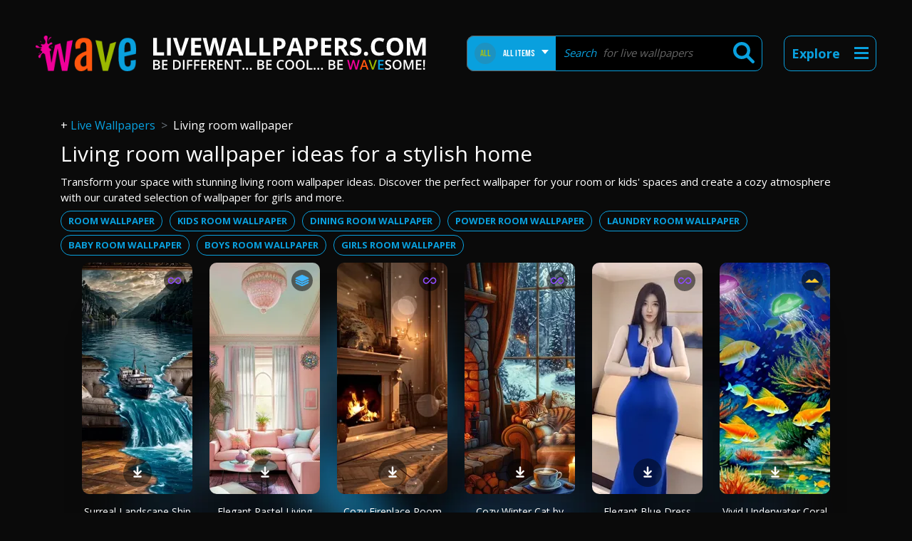

--- FILE ---
content_type: application/javascript; charset=utf-8
request_url: https://fundingchoicesmessages.google.com/f/AGSKWxXJC7MIKzGhIZN7tHKIofBkBY2HMtNjWGZfEv_Lb7r5_1EsYgAH2VGstWQS2LRidpNvz99FwZaQc0gDLrR7uGFrXBy-zRg7zhduFULzZj_TKeEhjk6fMaATmr2dT7zbdS82UNTlxqWFSXXpkdYtKHhcQvKKv0GFdsBQOobWmaNDXDW-8bc8bELELzA=/_.biz/ad/_728x90px./ad/pong?/testingad./adreplace160x600.
body_size: -1290
content:
window['20856895-fb95-44ea-ba93-cdac43bc14ca'] = true;